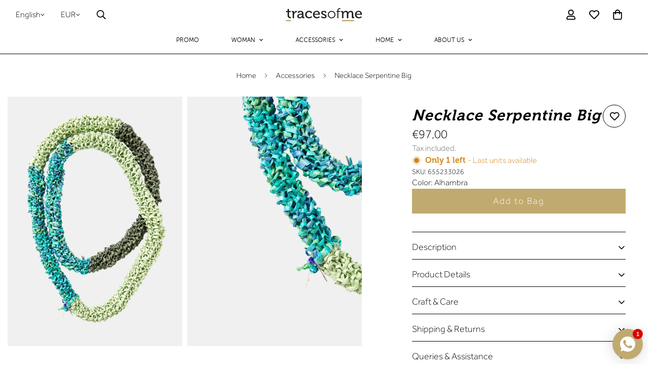

--- FILE ---
content_type: text/css
request_url: https://tracesofmetm.com/cdn/shop/t/45/assets/custom.css?v=47671098599246170131763588651
body_size: -422
content:
div.sizechart-traces{width:100%;text-align:left}.divTable.sizechart-traces .divTableCell,.divTable.sizechart-traces .divTableHead{border:0px solid #AAAAAA;padding:8px 3px}.divTable.sizechart-traces .divTableBody .divTableCell{font-size:16px}.sizechart-traces .tableFootStyle{font-size:14px}.sizechart-traces .tableFootStyle .links{text-align:right}.sizechart-traces .tableFootStyle .links a{display:inline-block;background:#1c6ea4;color:#fff;padding:2px 8px;border-radius:5px}.sizechart-traces.outerTableFooter{border-top:none}.sizechart-traces.outerTableFooter .tableFootStyle{padding:3px 5px}.divTable{display:table}.divTableRow{display:table-row}.divTableCell,.divTableHead{display:table-cell}.divTableHeading{display:table-header-group}.divTableFoot{display:table-footer-group}.divTableBody{display:table-row-group}
/*# sourceMappingURL=/cdn/shop/t/45/assets/custom.css.map?v=47671098599246170131763588651 */


--- FILE ---
content_type: text/css
request_url: https://tracesofmetm.com/cdn/shop/t/45/assets/product-complementary.css?v=116814767716320034821763588651
body_size: -193
content:
.m-complementary-products{position:relative}.m-complementary-products__heading{margin-bottom:16px}.m-complementary-products__wrapper{background-color:rgb(var(--color-background-secondary));padding:12px}.m-complementary-products__inner{margin-left:calc(var(--column-gap, 0)/-2) !important;margin-right:calc(var(--column-gap, 0)/-2) !important}.m-complementary-products .m-product-card__action-wrapper .m-button{padding-left:10px;padding-right:10px}.m-complementary-products .m-product-card__action{left:15px;right:15px;bottom:15px;gap:8px}@media screen and (min-width: 1024px){.m-complementary-products .m-product-card__action .m-button--icon{width:38px;height:38px}}.m-complementary-products .m-product-card__action--top{top:auto;bottom:15px}@media screen and (min-width: 1024px){.m-complementary-products .m-product-card__action--top{top:15px;right:15px;left:auto;bottom:auto}}.m-complementary-products .m-collapsible--button{font-size:18px}.m-complementary-products .m-slider-controls{margin:0;position:absolute;top:0;right:-10px}.m-complementary-products .m-slider-controls__wrapper{border-width:0}@media screen and (max-width: 767px){.m-complementary-products--default .m-slider-controls{text-align:center}}.m-complementary-products--collapsible .m-slider-controls{display:flex;align-items:center;justify-content:flex-end;margin:0;position:static}.m-complementary-products--collapsible .m-slider-controls__wrapper{margin-left:0;margin-right:0;border-width:1px}.m-complementary-products--collapsible .m-slider-controls:after{content:"";position:absolute;left:0;width:calc(100% - 120px);height:1px;background:rgb(var(--color-border))}.m-complementary-products--collapsible .m-slider-controls{padding-top:20px}.m-complementary-products .m-cols-1 .m-product-card{display:flex;align-items:flex-start}.m-complementary-products .m-cols-1 .m-product-card__media{margin-right:16px;width:80px}.m-complementary-products .m-cols-1 .m-product-card__info{margin-top:0}.m-complementary-products .m-cols-1 .m-product-card__atc-button{display:flex}.m-complementary-products .m-cols-1 .m-product-card__action,.m-complementary-products .m-cols-1 .m-product-card__action-wrapper,.m-complementary-products .m-cols-1 .m-product-card__description{display:none}.m-complementary-products .m-cols-1 .m-product-card__content-footer{display:block;margin-top:12px;padding-bottom:5px}.m-complementary-products .m-cols-1 .m-product-card__content-footer .m-product-card__action{display:block;position:static}.m-complementary-products .m-cols-1 .m-product-card__content-footer .m-product-card__action svg{width:16px;height:16px}.m-complementary-products .m-cols-1 .m-product-card__content-footer .m-product-card__action-icons{display:flex;gap:5px}.m-complementary-products .m-cols-1 .m-product-card__content-footer:empty{padding:0;margin:0}.m-complementary-products .m-product-card__content-footer .m-button{min-width:auto}


--- FILE ---
content_type: text/javascript; charset=utf-8
request_url: https://cdn.shopify.com/proxy/6dcdabfbbb55b16a8d695c6351e6b819b833f079aa54836423b4a37bbb592f98/cdn.irisphera.com/dist/client/v2.0.0/shopifyOnLoad.js?shop=tracesofmetm.myshopify.com&shop=tracesofmetm.myshopify.com&sp-cache-control=cHVibGljLCBtYXgtYWdlPTkwMA
body_size: 612
content:
/**
 * Shopify OnLoad Script - Event-Driven Version
 * Initializes the Irisphera SDK access token for Shopify stores.
 */

const INIT_TIMEOUT_MS = 15000;

let initPromise = null;
let isInitialized = false;

/**
 * Wait for SDK using event-driven approach with fallback.
 */
const waitForSdk = (timeoutMs = INIT_TIMEOUT_MS) => {
    return new Promise((resolve, reject) => {
        // Check if already available
        if (window.irsSdkV2) {
            if (typeof window.irsSdkV2.whenReady === 'function') {
                window.irsSdkV2.whenReady(timeoutMs).then(resolve).catch(reject);
            } else {
                resolve(window.irsSdkV2);
            }
            return;
        }
        
        const timeoutId = setTimeout(() => {
            window.removeEventListener('irsSdkV2:ready', handler);
            clearInterval(checkInterval);
            reject(new Error(`SDK not available after ${timeoutMs}ms`));
        }, timeoutMs);
        
        const handler = () => {
            clearTimeout(timeoutId);
            clearInterval(checkInterval);
            window.removeEventListener('irsSdkV2:ready', handler);
            resolve(window.irsSdkV2);
        };
        
        window.addEventListener('irsSdkV2:ready', handler);
        
        // Fallback check in case event was missed
        const checkInterval = setInterval(() => {
            if (window.irsSdkV2) {
                clearInterval(checkInterval);
                clearTimeout(timeoutId);
                window.removeEventListener('irsSdkV2:ready', handler);
                resolve(window.irsSdkV2);
            }
        }, 100);
    });
};

/**
 * Wait for Shopify object to be available.
 */
const waitForShopify = (timeoutMs = 5000) => {
    return new Promise((resolve, reject) => {
        if (window.Shopify?.shop) {
            resolve(window.Shopify.shop);
            return;
        }
        
        const startTime = Date.now();
        const checkInterval = setInterval(() => {
            if (window.Shopify?.shop) {
                clearInterval(checkInterval);
                resolve(window.Shopify.shop);
            } else if (Date.now() - startTime > timeoutMs) {
                clearInterval(checkInterval);
                reject(new Error('Shopify.shop not available'));
            }
        }, 50);
    });
};

/**
 * Fetch and set the access token.
 */
const fetchAndSetToken = async (sdk, shop) => {
    const response = await fetch('/apps/irisphera/getUserToken', {
        method: 'GET',
        headers: { 'shop': shop },
        credentials: 'include'
    });
    
    if (!response.ok) {
        const errorBody = await response.text().catch(() => '');
        throw new Error(`Token fetch failed: ${response.status} ${errorBody}`);
    }
    
    const tokenPayload = await response.json();
    const accessToken = typeof tokenPayload === 'string'
        ? tokenPayload
        : tokenPayload?.accessToken ?? tokenPayload?.access_token ?? tokenPayload?.token ?? null;
    
    if (typeof accessToken !== 'string' || !accessToken.trim()) {
        throw new Error('Invalid token payload received');
    }
    
    await sdk.setAccessToken(accessToken.trim());
    sdk._logDebug?.('SHOPIFY', 'Access token set successfully');
};

/**
 * Main initialization function.
 */
const initIrsSdk = () => {
    if (initPromise) return initPromise;
    if (isInitialized) return Promise.resolve();
    
    initPromise = (async () => {
        try {
            const sdk = await waitForSdk();
            sdk._logDebug?.('SHOPIFY', 'SDK ready');

            // Check if token already exists
            if (sdk._getAccessToken()) {
                sdk._logDebug?.('SHOPIFY', 'Token already present');
                isInitialized = true;
                return;
            }

            // Check if another process is fetching
            if (window._irispheraTokenFetchInProgress) {
                sdk._logDebug?.('SHOPIFY', 'Token fetch in progress, waiting...');
                if (typeof sdk.whenTokenReady === 'function') {
                    await sdk.whenTokenReady(INIT_TIMEOUT_MS);
                }
                isInitialized = true;
                return;
            }
            
            window._irispheraTokenFetchInProgress = true;
            
            try {
                const shop = await waitForShopify();
                await fetchAndSetToken(sdk, shop);
                isInitialized = true;
            } finally {
                window._irispheraTokenFetchInProgress = false;
            }
            
        } catch (error) {
            // Fallback to console.error if SDK failed to load
            if (window.irsSdkV2?._logError) {
                window.irsSdkV2._logError('SHOPIFY', 'Initialization failed:', error);
            } else {
                console.error('[Irisphera:SHOPIFY] Initialization failed:', error);
            }
            initPromise = null;
            throw error;
        }
    })();
    
    return initPromise;
};

initIrsSdk();
document.addEventListener('shopify:section:load', () => {
    if (!isInitialized) initIrsSdk();
});

window.addEventListener('pageshow', (event) => {
    if (event.persisted && !window.irsSdkV2?._getAccessToken()) {
        initPromise = null;
        isInitialized = false;
        initIrsSdk();
    }
});

// Also handle DOMContentLoaded as an additional trigger point
// This catches cases where script loaded but SDK wasn't ready yet
document.addEventListener('DOMContentLoaded', () => {
    if (!isInitialized) initIrsSdk();
}, { once: true });


--- FILE ---
content_type: image/svg+xml
request_url: https://cdn.shopify.com/s/files/1/0620/6288/7143/files/logo_traces.svg?v=1642804045
body_size: 687
content:
<svg xmlns="http://www.w3.org/2000/svg" viewBox="0 0 219.34 39.26"><defs><style>.cls-1{fill:#231f20;}.cls-2{fill:#c1aa70;}</style></defs><g id="Layer_2" data-name="Layer 2"><g id="Layer_1-2" data-name="Layer 1"><path class="cls-1" d="M4.69,11.85H0V8.55H4.77V2.67h4V8.55h5.12v3.3H8.79v9.81c0,4.28,3,4.83,4.53,4.83a4.63,4.63,0,0,0,1-.09V30a11.06,11.06,0,0,1-1.44.08c-2.7,0-8.16-.84-8.16-8Z"/><path class="cls-1" d="M19.41,13a.83.83,0,0,0-.93-.93H16.75V8.55h3.89c1.86,0,2.75.76,2.75,2.49V12.4a13.25,13.25,0,0,1-.08,1.48h.08c1-3.13,3.47-5.59,6.77-5.59a7.81,7.81,0,0,1,1.1.09v4.06A6,6,0,0,0,30,12.31c-2.62,0-5,1.86-6,5a13,13,0,0,0-.5,3.85V30H19.41Z"/><path class="cls-1" d="M45.35,16.63h.93v-.21c0-3.77-1.4-5.12-4.74-5.12-1,0-3.51.25-3.51,1.65v1.22H34.18V12.06c0-3.51,5.33-4,7.4-4,6.94,0,8.8,3.64,8.8,8.38v9.09a.83.83,0,0,0,.94.93h1.73V30H49.2c-1.9,0-2.67-.94-2.67-2.46a8.73,8.73,0,0,1,.09-1.27h-.09a7.31,7.31,0,0,1-6.81,4.23c-3.68,0-7.27-2.24-7.27-6.51C32.45,17.05,41.75,16.63,45.35,16.63ZM40.61,27.16c3.47,0,5.71-3.64,5.71-6.81v-.72h-1c-3.09,0-8.68.17-8.68,4.11C36.59,25.47,37.9,27.16,40.61,27.16Z"/><path class="cls-1" d="M66.93,8c2.58,0,7.7,1.06,7.7,4.7v2.2H70.91V13.75c0-1.52-2.41-2.2-4-2.2-4.19,0-7.32,3.13-7.32,7.66a7.28,7.28,0,0,0,7.53,7.61,9.62,9.62,0,0,0,6.64-3l1.78,2.92a11.79,11.79,0,0,1-8.71,3.68c-6.73,0-11.43-4.78-11.43-11.21S60,8,66.93,8Z"/><path class="cls-1" d="M88.72,8c6,0,9.22,4.48,9.22,10,0,.55-.12,1.69-.12,1.69H82.2a7.18,7.18,0,0,0,7.37,7.15,9.83,9.83,0,0,0,6.26-2.5l1.78,2.92a12.55,12.55,0,0,1-8.25,3.13C82.59,30.46,78,25.6,78,19.25,78,12.44,82.63,8,88.72,8Zm5,8.71c-.12-3.55-2.37-5.45-5-5.45a6.17,6.17,0,0,0-6.31,5.45Z"/><path class="cls-1" d="M103.07,24a9.05,9.05,0,0,0,6.47,3.17c2,0,3.72-.89,3.72-2.75,0-3.85-11.68-3.43-11.68-10.32,0-4.11,3.6-6,8-6,2.58,0,7,.89,7,4.15v2h-3.68V13.16c0-1.27-1.9-1.82-3.21-1.82-2.42,0-4,.85-4,2.54,0,4.06,11.68,3.17,11.68,10.32,0,3.81-3.39,6.26-7.87,6.26A11,11,0,0,1,101,26.7Z"/><path class="cls-1" d="M131.92,8.17a11.15,11.15,0,1,1-11.21,11A11,11,0,0,1,131.92,8.17Zm0,19.71a8.38,8.38,0,0,0,8.25-8.67,8.27,8.27,0,1,0-16.54,0A8.39,8.39,0,0,0,132,27.88Z"/><path class="cls-1" d="M148.59,11.08h-2.66V8.67h2.66V7.91c0-7,4.95-7.91,7.32-7.91a9.16,9.16,0,0,1,1.31.08V2.67a4.83,4.83,0,0,0-1-.09c-1.61,0-4.74.59-4.74,5.33v.76h5.42v2.41h-5.42V30h-2.88Z"/><path class="cls-1" d="M161.8,13a.83.83,0,0,0-.94-.93h-1.73V8.55h3.94c1.86,0,2.7.8,2.7,2.37v.8c0,.68,0,1.23,0,1.23h.09A8.28,8.28,0,0,1,173.13,8c3.64,0,5.72,1.65,6.44,4.86h.08A8.63,8.63,0,0,1,187.27,8c4.82,0,7.06,2.75,7.06,8.21v9.26a.83.83,0,0,0,.93.93H197V30h-4.06c-1.91,0-2.71-.81-2.71-2.71V17.14c0-3-.59-5.38-3.77-5.38-3,0-5.24,2.58-6,5.5a12.41,12.41,0,0,0-.33,2.92V30H176V17.14c0-2.8-.42-5.38-3.68-5.38s-5.33,2.63-6.13,5.67a11,11,0,0,0-.3,2.75V30h-4.1Z"/><path class="cls-1" d="M210.12,8c6,0,9.22,4.48,9.22,10,0,.55-.13,1.69-.13,1.69H203.6A7.17,7.17,0,0,0,211,26.91a9.83,9.83,0,0,0,6.26-2.5L219,27.33a12.52,12.52,0,0,1-8.25,3.13c-6.77,0-11.38-4.86-11.38-11.21C199.37,12.44,204,8,210.12,8Zm5,8.71c-.13-3.55-2.37-5.45-5-5.45a6.16,6.16,0,0,0-6.3,5.45Z"/><rect class="cls-2" x="161.85" y="35.31" width="35.2" height="3.96"/><rect class="cls-2" y="35.31" width="14.29" height="3.96"/></g></g></svg>

--- FILE ---
content_type: text/javascript; charset=utf-8
request_url: https://cdn.shopify.com/proxy/fdc36b2f50acf30d498938d61ae6d49e813534b368380877290cfa203bbd899b/cdn.irisphera.com/dist/client/v2.0.0/irispheraSdk.js?shop=tracesofmetm.myshopify.com&shop=tracesofmetm.myshopify.com&sp-cache-control=cHVibGljLCBtYXgtYWdlPTkwMA
body_size: 14078
content:
/* eslint-env browser */
/* global define */
(function (root, factory) {
    if (typeof define !== 'undefined' && typeof define === 'function' && define.amd) {
        // AMD. Register as an anonymous module.
        define([], factory);
    } else if (typeof module === 'object' && module.exports) {
        module.exports = factory();
    } else {
        root.irsSdkV2 = factory();
    }
}(typeof self !== 'undefined' ? self : this, function () {
    class IframeBuilder {
        constructor(document) {
            this.document = document;
            this.iframe = this.document.createElement('iframe');
            this.iframe.style.border = 'none';
            this.iframe.frameBorder = "0";
        }

        setId = (id) => {
            this.iframe.setAttribute('id', id);
            return this;
        }

        setSrc = (src) => {
            this.iframe.setAttribute('src', src);
            return this;
        }

        appendToDiv = (divId) => {
            const targetDiv = this.document.getElementById(divId);
            if (!targetDiv) {
                irsSdkV2._logError('IframeBuilder', `Element with id ${divId} not found. irsIframe not appended.`);
                return this;
            }

            targetDiv.appendChild(this.iframe);
            return this;
        }

        build = () => {
            return this.iframe;
        }
    }

    function isValidOrigin(event) {
        const url = new URL(event.origin);
        if (url.origin !== irsSdkV2.IframeConfig.getTargetOrigin()) {
            irsSdkV2._logError('Security', `Received message from invalid origin ${event.origin}`);
            return false;
        }
        return true;
    }

    const irsSdkV2 = {
        logLevel: 'none', // 'debug', 'info', or 'none'
        document: null,

        iframeParentDivId: null,
        bannerParentDivId: null,
        ctaParentDivId: null,
        sizingParentDivId: null,

        irsSdkV2MessageHandler: null,
        irsSdkV2MessageHandlerBannerIframe: null,
        irsSdkV2MessageHandlerCtaIframe: null,
        irsSdkV2MessageHandlerSizingIframe: null,
        irsSdkV2MessageHandlerTdPreviewIframe: null,

        Results: {
            get sessionSilhouette() {
                return irsSdkV2._getInfoFromStorage(irsSdkV2.IframeCookiesKeys.SILHOUETTE);
            },
            get sessionPalette() {
                return irsSdkV2._getInfoFromStorage(irsSdkV2.IframeCookiesKeys.PALETTE);
            },
            get sessionUpperSizing() {
                return irsSdkV2._getInfoFromStorage(irsSdkV2.IframeCookiesKeys.UPPER_SIZE);
            },
            get sessionLowerSizing() {
                return irsSdkV2._getInfoFromStorage(irsSdkV2.IframeCookiesKeys.LOWER_SIZE);
            },
            get sessionFullBodySizing() {
                return irsSdkV2._getInfoFromStorage(irsSdkV2.IframeCookiesKeys.FULL_BODY);
            },
            get sessionRecommendations() {
                return irsSdkV2._getInfoFromStorage(irsSdkV2.IframeCookiesKeys.RECOMMENDATIONS) || [];
            }
        },

        HostEventsHandler: {
            onFilterChecked: () => {
                irsSdkV2._logError('Events', 'Event handler not yet implemented');
            },

            onProductView: (skuCustomId) => {
                irsSdkV2._sendShopperApiRequest({ skuCustomId }, '/data/product-page/v1', 'POST');
            },

            onAddToCart: (skuCustomId) => {
                irsSdkV2._sendShopperApiRequest({ skuCustomId }, '/data/cart/v1', 'POST');
            },

            onRemoveFromCart: (skuCustomId) => {
                irsSdkV2._sendShopperApiRequest({ skuCustomId }, '/data/cart/v1', 'DELETE');
            },

            onPurchase: (skuCustomIds) => {
                irsSdkV2._sendShopperApiRequest({ skuCustomIds }, '/data/purchase/v1', 'POST')
            }
        },

        IframeEventTypes: {
            IFRAME_HEIGHT_UPDATE: 'iframeHeightUpdate',
            READY_TO_ACCEPT_MESSAGES: 'iframeReadyToAcceptMessages',
            ACCESS_TOKEN_ACCEPTED: 'iframeAccessTokenAccepted',
            ACCESS_TOKEN_REFUSED: 'iframeAccessTokenRefused',
            BODY_DATA_RECEIVED: 'iframeBodyDataReceived',
            SILHOUETTE_RECEIVED: 'iframeSilhouetteReceived',
            PALETTE_RECEIVED: 'iframePaletteReceived',
            SIZING_RECEIVED: 'iframeSizingReceived',
            DETECTION_FINISHED: 'iframeDetectionFinished',
            CTA_TRIGGERED: 'iframeCtaTriggered',
            EDIT_PROFILE_TRIGGERED: 'iframeEditProfileTriggered',
            VTO_TRIGGERED: 'iframeVtoTriggered',
            TD_PREVIEW_TRIGGERED: 'iframeTdPreviewTriggered',
            APP_INIT: 'iframeAppInit',
            BANNER_INIT: 'iframeBannerInit',
            CTA_INIT: 'iframeCtaInit',
            SIZING_INIT: 'iframeSizingInit',
            VTO_INIT: 'iframeVtoInit',
            TD_PREVIEW_INIT: 'iframeTdPreviewInit',
            TD_PREVIEW_READY: 'iframeTdPreviewReady',
            TD_PREVIEW_CLOSED: 'iframeTdPreviewClosed',
            STATE_UPDATE: 'iframeStateUpdate'
        },

        IframeCookiesKeys: {
            IRISPHERA_ACCESS_TOKEN: "irispheraAccessToken",
            BODY_DATA: "irispheraBodyData",
            SILHOUETTE: "irispheraSilhouette",
            PALETTE: "irispheraPalette",
            UPPER_SIZE: "irispheraUpperSizing",
            LOWER_SIZE: "irispheraLowerSizing",
            FULL_BODY: "irispheraFullBodySizing",
            RECOMMENDATIONS: "irispheraRecommendations"
        },

        // Track active iframes for state broadcasting
        _activeIframes: {
            banner: null,
            cta: null,
            sizing: null,
            vto: null,
            tdPreview: null
        },

        // Store iframe creation metadata for reloading
        _iframeMetadata: {
            banner: null,
            cta: null,
            sizing: null,
            vto: null,
            tdPreview: null,
            app: null
        },

        // Language change observer
        _languageObserver: null,
        _currentLanguage: null,

        // Message queues for early ACCESS_TOKEN_REQUEST
        _messageQueues: {
            banner: [],
            cta: [],
            sizing: [],
            vto: [],
            tdPreview: [],
            app: []
        },

        // Track if iframes are ready
        _iframeReadyState: {
            banner: false,
            cta: false,
            sizing: false,
            vto: false,
            tdPreview: false,
            app: false
        },

        // Storage for last broadcast to prevent duplicate sends
        _lastBroadcastHash: null,

        // In-flight guard for fetchRecommendations
        _isLoadingRecommendations: false,
        _recommendationsPromise: null,
        _lastRecommendationsFilterHash: null,

        // Storage for last init payloads (for replay)
        _lastInitPayloads: {
            banner: null,
            cta: null,
            sizing: null,
            vto: null,
            tdPreview: null
        },

        // Track pending state persistence operations
        _stateOperations: {},

        // New: Track SDK ready state
        _isReady: false,
        _readyPromise: null,
        _readyResolvers: [],

        // New: Track token state
        _isTokenSet: false,
        _tokenPromise: null,
        _tokenResolvers: [],

        // New: Version for event payloads
        version: '2.0.0',

        /**
         * Initialize the SDK and emit ready event.
         * Called automatically at the end of the IIFE.
         */
        _initialize: () => {
            irsSdkV2._logInfo('[irsSdkV2] 🔧 DEBUG VERSION LOADED - v2.0.0-debug-' + new Date().toISOString());

            if (irsSdkV2._isReady) return;
            
            irsSdkV2._isReady = true;
            
            // Clean up legacy cache keys from before filter-based caching
            irsSdkV2._cleanupLegacyCacheKeys();
            
            // Check for existing token/profile
            const hasStoredToken = irsSdkV2._getAccessToken() !== null;
            const hasStoredProfile = irsSdkV2._getInfoFromStorage(
                irsSdkV2.IframeCookiesKeys.BODY_DATA
            ) !== null;
            
            // If token already exists, mark token as set
            if (hasStoredToken) {
                irsSdkV2._isTokenSet = true;
            }
            
            // Emit ready event
            const readyEvent = new CustomEvent('irsSdkV2:ready', {
                detail: {
                    version: irsSdkV2.version,
                    timestamp: Date.now(),
                    hasStoredToken,
                    hasStoredProfile
                }
            });
            window.dispatchEvent(readyEvent);
            irsSdkV2._logInfo('EVENTS', 'Emitted irsSdkV2:ready event', {
                hasStoredToken,
                hasStoredProfile
            });
            
            // Resolve any pending whenReady promises
            irsSdkV2._readyResolvers.forEach(resolve => resolve(irsSdkV2));
            irsSdkV2._readyResolvers = [];
            
            // If token was already stored, emit token event too
            if (hasStoredToken) {
                irsSdkV2._emitTokenEvent('restored');
            }
        },

        /**
         * Promise-based API to wait for SDK to be ready.
         * Resolves immediately if already ready.
         * @param {number} timeoutMs - Optional timeout in milliseconds (default: 10000)
         * @returns {Promise<irsSdkV2>}
         */
        whenReady: (timeoutMs = 10000) => {
            // Already ready - resolve immediately
            if (irsSdkV2._isReady) {
                return Promise.resolve(irsSdkV2);
            }
            
            // Return existing promise if one is pending
            if (irsSdkV2._readyPromise) {
                return irsSdkV2._readyPromise;
            }
            
            irsSdkV2._readyPromise = new Promise((resolve, reject) => {
                // Add to resolvers list
                irsSdkV2._readyResolvers.push(resolve);
                
                // Set timeout
                const timeoutId = setTimeout(() => {
                    const index = irsSdkV2._readyResolvers.indexOf(resolve);
                    if (index > -1) {
                        irsSdkV2._readyResolvers.splice(index, 1);
                    }
                    reject(new Error(`SDK ready timeout after ${timeoutMs}ms`));
                }, timeoutMs);
                
                // Listen for ready event as fallback
                const handler = () => {
                    clearTimeout(timeoutId);
                    window.removeEventListener('irsSdkV2:ready', handler);
                    resolve(irsSdkV2);
                };
                window.addEventListener('irsSdkV2:ready', handler);
            });
            
            return irsSdkV2._readyPromise;
        },

        /**
         * Promise-based API to wait for token to be set.
         * Resolves immediately if token already exists.
         * @param {number} timeoutMs - Optional timeout in milliseconds (default: 15000)
         * @returns {Promise<void>}
         */
        whenTokenReady: (timeoutMs = 15000) => {
            // Already have token - resolve immediately
            if (irsSdkV2._isTokenSet && irsSdkV2._getAccessToken()) {
                return Promise.resolve();
            }
            
            // Return existing promise if one is pending
            if (irsSdkV2._tokenPromise) {
                return irsSdkV2._tokenPromise;
            }
            
            irsSdkV2._tokenPromise = new Promise((resolve, reject) => {
                irsSdkV2._tokenResolvers.push(resolve);
                
                const timeoutId = setTimeout(() => {
                    const index = irsSdkV2._tokenResolvers.indexOf(resolve);
                    if (index > -1) {
                        irsSdkV2._tokenResolvers.splice(index, 1);
                    }
                    irsSdkV2._tokenPromise = null;
                    reject(new Error(`Token ready timeout after ${timeoutMs}ms`));
                }, timeoutMs);
                
                // Listen for token event as fallback
                const handler = () => {
                    clearTimeout(timeoutId);
                    window.removeEventListener('irsSdkV2:token', handler);
                    resolve();
                };
                window.addEventListener('irsSdkV2:token', handler);
            });
            
            return irsSdkV2._tokenPromise;
        },

        /**
         * Emit token ready event.
         * @param {string} source - Where the token came from
         */
        _emitTokenEvent: (source) => {
            if (!irsSdkV2._isTokenSet) {
                irsSdkV2._isTokenSet = true;
            }
            
            const tokenEvent = new CustomEvent('irsSdkV2:token', {
                detail: {
                    timestamp: Date.now(),
                    source: source
                }
            });
            window.dispatchEvent(tokenEvent);
            irsSdkV2._logInfo('EVENTS', `Emitted irsSdkV2:token event (source: ${source})`);
            
            // Resolve any pending whenTokenReady promises
            irsSdkV2._tokenResolvers.forEach(resolve => resolve());
            irsSdkV2._tokenResolvers = [];
            irsSdkV2._tokenPromise = null;
        },

        /**
         * Queue a message for later delivery when iframe is ready.
         */
        _queueMessage: (iframeType, message) => {
            if (!irsSdkV2._messageQueues[iframeType]) {
                irsSdkV2._logWarn('QUEUE', `Unknown iframe type: ${iframeType}`);
                return;
            }
            
            irsSdkV2._messageQueues[iframeType].push({
                message,
                timestamp: Date.now()
            });
            
            irsSdkV2._logDebug('QUEUE', `Queued message for ${iframeType}:`, message.type || 'token');
        },

        /**
         * Process queued messages for an iframe type.
         */
        _processMessageQueue: (iframeType, iframeWindow) => {
            const queue = irsSdkV2._messageQueues[iframeType];
            if (!queue || queue.length === 0) {
                irsSdkV2._logDebug('QUEUE', `No queued messages for ${iframeType}`);
                return;
            }
            
            irsSdkV2._logInfo('QUEUE', `Processing ${queue.length} queued message(s) for ${iframeType}`);
            
            while (queue.length > 0) {
                const { message, timestamp } = queue.shift();
                const age = Date.now() - timestamp;
                
                irsSdkV2._logDebug('QUEUE', `Sending queued message (age: ${age}ms):`, message.type || 'token');
                irsSdkV2._sendMessageToIframe(iframeWindow, message, iframeType);
            }
        },

        /**
         * Wait for all pending state operations to complete.
         */
        _ensureStatePersisted: async () => {
            const pendingOps = Object.values(irsSdkV2._stateOperations);
            if (pendingOps.length > 0) {
                irsSdkV2._logDebug('STATE', `Waiting for ${pendingOps.length} state operations to complete`);
                await Promise.all(pendingOps);
                irsSdkV2._logDebug('STATE', 'All state operations completed');
            }
        },

        IframeConfig: {
            getTargetOrigin: () => {
                // return 'http://localhost:3000'
                return 'https://app.irisphera.com';
            },

            getDefaultLanguage: () => {
                return 'en';
            },

            getTargetApp: () => 'app',
            getTargetBanner: () => 'banner',
            getTargetSizing: () => 'sizing',
            getTargetVto: () => 'vto2d',
            getTargetTdPreview: () => 'td-preview',

            getServerOrigin: () => {
                // return 'http://localhost:8080/shopper'
                return 'https://api.irisphera.com/shopper';
            }
        },

        isUserProfileSavedToCookies: () => {
            // Check and clean old/incomplete profiles before checking if profile exists
            irsSdkV2._checkAndCleanOldProfile();
            
            const encodedProfile = irsSdkV2._getInfoFromStorage(irsSdkV2.IframeCookiesKeys.BODY_DATA);
            if (encodedProfile === null) {
                return false;
            }
            
            // Validate that the profile is complete (has body measurements)
            if (!irsSdkV2._isProfileComplete(encodedProfile)) {
                irsSdkV2._logWarn('PROFILE', 'Stored profile is incomplete, removing...');
                irsSdkV2._removeProfileFromStorage();
                return false;
            }
            
            return true;
        },

        /**
         * Check and use cache if valid.
         */
        _checkRecommendationsCache: (currentEncodedProfile, cacheKey, tenMinutes) => {
            const cachedData = localStorage.getItem(cacheKey);
            if (!cachedData) return false;

            const parsedCache = JSON.parse(cachedData);

            if (Date.now() - parsedCache.timestamp <= tenMinutes &&
                parsedCache.encodedProfileData === currentEncodedProfile) {

                // Refresh cache timestamp
                parsedCache.timestamp = Date.now();
                localStorage.setItem(cacheKey, JSON.stringify(parsedCache));

                // Update storage with cached values (getters will read from these)
                const { data } = parsedCache;
                const expirySeconds = 30 * 24 * 60 * 60;
                
                irsSdkV2._setInfoToCookies(irsSdkV2.IframeCookiesKeys.SILHOUETTE, data.sessionSilhouette, expirySeconds);
                irsSdkV2._setInfoToCookies(irsSdkV2.IframeCookiesKeys.PALETTE, data.sessionPalette, expirySeconds);
                irsSdkV2._setInfoToCookies(irsSdkV2.IframeCookiesKeys.UPPER_SIZE, data.sessionUpperSizing, expirySeconds);
                irsSdkV2._setInfoToCookies(irsSdkV2.IframeCookiesKeys.LOWER_SIZE, data.sessionLowerSizing, expirySeconds);
                irsSdkV2._setInfoToCookies(irsSdkV2.IframeCookiesKeys.FULL_BODY, data.sessionFullBodySizing, expirySeconds);
                irsSdkV2._setInfoToCookies(irsSdkV2.IframeCookiesKeys.RECOMMENDATIONS, data.sessionRecommendations, expirySeconds);

                irsSdkV2._logInfo('RECOMMENDATIONS', 'Returning cached recommendations');
                return true;
            }
            return false;
        },

        /**
         * Store recommendations data in cache and storage.
         */
        _storeRecommendationsData: (response, currentEncodedProfile, cacheKey) => {
            const flattenedRecommendations = [];
            if (response.recommendationsByMarketplace && Array.isArray(response.recommendationsByMarketplace)) {
                response.recommendationsByMarketplace.forEach(marketplaceRecs => {
                    if (marketplaceRecs.recommendations && Array.isArray(marketplaceRecs.recommendations)) {
                        marketplaceRecs.recommendations.forEach(rec => {
                            flattenedRecommendations.push({
                                skuCustomId: rec.skuCustomId || '',
                                size: rec.size || ''
                            });
                        });
                    }
                });
            }

            const expirySeconds = 30 * 24 * 60 * 60;

            // Store values to storage (getters will read from these)
            // Handle partial data - not all flows return all recommendation types
            const silhouette = response.silhouette ? response.silhouette.silhouetteClassification : null;
            const palette = response.palette ? response.palette.paletteClassification : null;
            const generalSizing = response.generalSizing ? response.generalSizing.classification : null;
            const upperSizing = generalSizing ? generalSizing.upper : null;
            const lowerSizing = generalSizing ? generalSizing.lower : null;
            const fullBodySizing = generalSizing ? generalSizing.fullBody : null;

            irsSdkV2._logDebug('RECOMMENDATIONS', 'Storing data:', {
                silhouette: silhouette,
                palette: palette,
                upperSizing: upperSizing,
                lowerSizing: lowerSizing,
                fullBodySizing: fullBodySizing
            });

            // Only store non-null values
            if (silhouette) irsSdkV2._setInfoToCookies(irsSdkV2.IframeCookiesKeys.SILHOUETTE, silhouette, expirySeconds);
            if (palette) irsSdkV2._setInfoToCookies(irsSdkV2.IframeCookiesKeys.PALETTE, palette, expirySeconds);
            if (upperSizing) irsSdkV2._setInfoToCookies(irsSdkV2.IframeCookiesKeys.UPPER_SIZE, upperSizing, expirySeconds);
            if (lowerSizing) irsSdkV2._setInfoToCookies(irsSdkV2.IframeCookiesKeys.LOWER_SIZE, lowerSizing, expirySeconds);
            if (fullBodySizing) irsSdkV2._setInfoToCookies(irsSdkV2.IframeCookiesKeys.FULL_BODY, fullBodySizing, expirySeconds);
            // Always store recommendations (even empty array)
            irsSdkV2._setInfoToCookies(irsSdkV2.IframeCookiesKeys.RECOMMENDATIONS, flattenedRecommendations, expirySeconds);

            // Update filter-specific cache (for cache validation/invalidation)
            const cacheEntry = {
                timestamp: Date.now(),
                encodedProfileData: currentEncodedProfile,
                data: {
                    sessionSilhouette: silhouette,
                    sessionPalette: palette,
                    sessionUpperSizing: upperSizing,
                    sessionLowerSizing: lowerSizing,
                    sessionFullBodySizing: fullBodySizing,
                    sessionRecommendations: flattenedRecommendations
                }
            };
            localStorage.setItem(cacheKey, JSON.stringify(cacheEntry));
            irsSdkV2._logDebug('RECOMMENDATIONS', `Cache set with key: ${cacheKey}`);
        },

        /**
         * Clean up legacy cache keys that were created before filter-based caching.
         * Removes old keys: 'irsRecommendationsCache' (without hash suffix) and 'irsResultsCache' (replaced by unified storage).
         */
        _cleanupLegacyCacheKeys: () => {
            const legacyKeys = ['irsRecommendationsCache', 'irsResultsCache'];
            try {
                legacyKeys.forEach(legacyKey => {
                    if (localStorage.getItem(legacyKey) !== null) {
                        localStorage.removeItem(legacyKey);
                        irsSdkV2._logInfo('CACHE', 'Removed legacy cache key: ' + legacyKey);
                    }
                });
            } catch (e) {
                irsSdkV2._logDebug('CACHE', 'Failed to clean up legacy cache keys:', e);
            }
        },

        /**
         * Fetch recommendations with in-flight deduplication.
         * Multiple concurrent calls with the same filters will share a single request.
         * @param {Object} options - Optional configuration
         * @param {Array} options.filters - Filters to apply (different filters = new request)
         * @param {Array} options.marketplaceIds - Marketplace IDs to filter by
         */
        fetchRecommendations: async (options) => {
            var filters = (options && options.filters) || [];
            var marketplaceIds = (options && options.marketplaceIds) || [];
            
            // Create a fingerprint of the current request parameters
            var filterHash = irsSdkV2._hashString(JSON.stringify({ filters: filters, marketplaceIds: marketplaceIds }));
            
            irsSdkV2._logDebug('RECOMMENDATIONS', 'fetchRecommendations called', {
                filterHash: filterHash,
                isLoading: irsSdkV2._isLoadingRecommendations,
                lastFilterHash: irsSdkV2._lastRecommendationsFilterHash
            });

            // Check if we have an in-flight request with the same parameters
            if (irsSdkV2._isLoadingRecommendations && irsSdkV2._recommendationsPromise) {
                // If filters changed, we need a new request - but wait for current one first
                if (filterHash === irsSdkV2._lastRecommendationsFilterHash) {
                    irsSdkV2._logInfo('RECOMMENDATIONS', 'Request already in-flight with same filters, returning existing promise');
                    return irsSdkV2._recommendationsPromise;
                } else {
                    irsSdkV2._logInfo('RECOMMENDATIONS', 'Filters changed, waiting for current request then making new one');
                    try {
                        await irsSdkV2._recommendationsPromise;
                    } catch (e) {
                        // Ignore errors from previous request
                    }
                }
            }

            if (!irsSdkV2.isUserProfileSavedToCookies()) {
                irsSdkV2._logError('RECOMMENDATIONS', 'User profile not saved to cookies. Cannot fetch recommendations');
                return;
            }
            if (!await irsSdkV2.isAccessTokenValid()) {
                irsSdkV2._logError('RECOMMENDATIONS', 'Access token is invalid. Please refresh your access token');
                return;
            }

            var currentEncodedProfile = irsSdkV2._getInfoFromStorage(irsSdkV2.IframeCookiesKeys.BODY_DATA);
            var cacheKey = 'irsRecommendationsCache_' + filterHash;
            var tenMinutes = 10 * 60 * 1000;

            // Check initial cache (with filter-specific key)
            if (irsSdkV2._checkRecommendationsCache(currentEncodedProfile, cacheKey, tenMinutes)) {
                irsSdkV2._logDebug('RECOMMENDATIONS', 'Cache hit for filter hash: ' + filterHash);
                return Promise.resolve();
            }

            // Set in-flight guard
            irsSdkV2._isLoadingRecommendations = true;
            irsSdkV2._lastRecommendationsFilterHash = filterHash;
            
            irsSdkV2._logInfo('RECOMMENDATIONS', 'Starting new recommendations fetch', {
                filterHash: filterHash,
                filtersCount: filters.length,
                marketplaceCount: marketplaceIds.length
            });

            // Create the promise for this request
            irsSdkV2._recommendationsPromise = (async function() {
                // Implement retry logic with exponential backoff
                var maxRetries = 3;
                var retryDelays = [250, 500, 1000];
                var lastError = null;

                try {
                    for (var attempt = 0; attempt < maxRetries; attempt++) {
                        try {
                            // Re-check cache before each attempt
                            if (attempt > 0 && irsSdkV2._checkRecommendationsCache(currentEncodedProfile, cacheKey, tenMinutes)) {
                                irsSdkV2._logInfo('RECOMMENDATIONS', 'Cache populated during retry ' + attempt + ', using cached data');
                                return Promise.resolve();
                            }

                            if (attempt > 0) {
                                irsSdkV2._logInfo('RECOMMENDATIONS', 'Retry attempt ' + attempt + '/' + (maxRetries - 1) + ' after ' + retryDelays[attempt - 1] + 'ms delay');
                            } else {
                                irsSdkV2._logInfo('RECOMMENDATIONS', 'Fetching recommendations from API (attempt 1/' + maxRetries + ')');
                            }

                            var requestBody = {
                                encodedProfileData: currentEncodedProfile,
                                offset: 0,
                                limit: 100,
                                filters: filters,
                                marketplaceIds: marketplaceIds
                            };

                            var response = await irsSdkV2._sendShopperApiRequest(requestBody, "/recommendations/v1", "POST");

                            // Validate response - require at least one of the recommendation types
                            // (silhouette, palette, or generalSizing) based on flow configuration
                            if (!response) {
                                throw new Error('API returned no response');
                            }

                            var hasSilhouette = response.silhouette && typeof response.silhouette === 'object';
                            var hasPalette = response.palette && typeof response.palette === 'object';
                            var hasSizing = response.generalSizing && typeof response.generalSizing === 'object';

                            irsSdkV2._logDebug('RECOMMENDATIONS', 'Response data check:', {
                                hasSilhouette: hasSilhouette,
                                hasPalette: hasPalette,
                                hasSizing: hasSizing
                            });

                            // Accept response if it has at least one recommendation type
                            // This allows SILHOUETTE-only, COLOR-only, or combined flows
                            if (!hasSilhouette && !hasPalette && !hasSizing) {
                                throw new Error('API returned no recommendation data (no silhouette, palette, or sizing)');
                            }

                            // Store all data
                            irsSdkV2._storeRecommendationsData(response, currentEncodedProfile, cacheKey);

                            // Broadcast state change
                            irsSdkV2._broadcastStateChange();

                            if (attempt > 0) {
                                irsSdkV2._logInfo('RECOMMENDATIONS', 'Successfully fetched recommendations after ' + attempt + ' retry attempt(s)');
                            } else {
                                irsSdkV2._logInfo('RECOMMENDATIONS', 'Successfully fetched recommendations on first attempt');
                            }

                            return Promise.resolve();
                        } catch (error) {
                            lastError = error;
                            irsSdkV2._logWarn('RECOMMENDATIONS', 'Attempt ' + (attempt + 1) + '/' + maxRetries + ' failed:', error.message || error);

                            if (attempt === maxRetries - 1) {
                                irsSdkV2._logError('RECOMMENDATIONS', 'All ' + maxRetries + ' attempts exhausted. Final error:', error);
                                throw error;
                            }

                            // Wait before next retry
                            await new Promise(function(resolve) { setTimeout(resolve, retryDelays[attempt]); });
                        }
                    }

                    throw lastError || new Error('Failed to fetch recommendations after all retries');
                } finally {
                    // Reset in-flight guard in finally block
                    irsSdkV2._isLoadingRecommendations = false;
                    irsSdkV2._recommendationsPromise = null;
                    irsSdkV2._logDebug('RECOMMENDATIONS', 'In-flight guard reset');
                }
            })();

            return irsSdkV2._recommendationsPromise;
        },

        setAccessToken: async (accessToken) => {
            if (!accessToken) {
                throw new Error('setAccessToken called with null or undefined access token');
            }
            const aRoute = `${irsSdkV2.IframeConfig.getServerOrigin()}/auth/access-token/v1`;
            await fetch(aRoute, {
                method: 'GET',
                headers: {
                    'Content-Type': 'application/json',
                    'Authorization': `Bearer ${accessToken}`,
                }
            }).then(response => {
                if (!response.ok) {
                    throw response;
                }
                irsSdkV2._setInfoToCookies(irsSdkV2.IframeCookiesKeys.IRISPHERA_ACCESS_TOKEN, accessToken, 60 * 25);
                if (!irsSdkV2._getInfoFromStorage(irsSdkV2.IframeCookiesKeys.IRISPHERA_ACCESS_TOKEN)) {
                    throw new Error('Failed to set access token in cookies');
                }
                // NEW: Emit token event after successful set
                irsSdkV2._emitTokenEvent('setAccessToken');
            }).catch((error) => {
                irsSdkV2._logError('AUTH', 'Error validating the access token', error);
                throw error;
            })
        },

        isAccessTokenValid: async () => {
            const accessToken = irsSdkV2._getAccessToken();
            return accessToken != null;
        },

        /**
         * Create iframe with common configuration.
         */
        _createIframe: (type, divId, language, params = {}) => {
            const hostOrigin = (irsSdkV2.document?.location?.origin || '').replace(/^[a-zA-Z][a-zA-Z0-9+.-]*:\/\//, '');
            const targetMap = {
                app: irsSdkV2.IframeConfig.getTargetApp(),
                banner: irsSdkV2.IframeConfig.getTargetBanner(),
                cta: 'cta',
                sizing: irsSdkV2.IframeConfig.getTargetSizing(),
                vto: irsSdkV2.IframeConfig.getTargetVto(),
                tdPreview: irsSdkV2.IframeConfig.getTargetTdPreview()
            };

            const src = `${irsSdkV2.IframeConfig.getTargetOrigin()}/${language}/${targetMap[type]}?host_origin=${encodeURIComponent(hostOrigin)}`;
            
            return new IframeBuilder(irsSdkV2.document)
                .setId(`irsIframe${type.charAt(0).toUpperCase() + type.slice(1)}`)
                .setSrc(src)
                .appendToDiv(divId)
                .build();
        },

        /**
         * Build init payload from storage.
         */
        _buildInitPayload: (type, additionalData = {}) => {
            const payloadMap = {
                banner: () => ({
                    silhouette: irsSdkV2._getInfoFromStorage(irsSdkV2.IframeCookiesKeys.SILHOUETTE),
                    palette: irsSdkV2._getInfoFromStorage(irsSdkV2.IframeCookiesKeys.PALETTE),
                    upperSize: irsSdkV2._getInfoFromStorage(irsSdkV2.IframeCookiesKeys.UPPER_SIZE),
                    lowerSize: irsSdkV2._getInfoFromStorage(irsSdkV2.IframeCookiesKeys.LOWER_SIZE)
                }),
                cta: () => ({
                    isUserProfileSavedToCookies: irsSdkV2._getInfoFromStorage(irsSdkV2.IframeCookiesKeys.BODY_DATA) !== null
                }),
                sizing: () => ({
                    isUserProfileSavedToCookies: irsSdkV2._getInfoFromStorage(irsSdkV2.IframeCookiesKeys.BODY_DATA) !== null,
                    silhouette: irsSdkV2._getInfoFromStorage(irsSdkV2.IframeCookiesKeys.SILHOUETTE),
                    palette: irsSdkV2._getInfoFromStorage(irsSdkV2.IframeCookiesKeys.PALETTE),
                    upperSize: irsSdkV2._getInfoFromStorage(irsSdkV2.IframeCookiesKeys.UPPER_SIZE),
                    lowerSize: irsSdkV2._getInfoFromStorage(irsSdkV2.IframeCookiesKeys.LOWER_SIZE),
                    ...additionalData
                }),
                app: () => ({
                    // Include body data for existing profile "edit" flow
                    encodedBodyData: irsSdkV2._getInfoFromStorage(irsSdkV2.IframeCookiesKeys.BODY_DATA),
                    hasProfile: irsSdkV2._getInfoFromStorage(irsSdkV2.IframeCookiesKeys.BODY_DATA) !== null,
                    silhouette: irsSdkV2._getInfoFromStorage(irsSdkV2.IframeCookiesKeys.SILHOUETTE),
                    palette: irsSdkV2._getInfoFromStorage(irsSdkV2.IframeCookiesKeys.PALETTE),
                    upperSize: irsSdkV2._getInfoFromStorage(irsSdkV2.IframeCookiesKeys.UPPER_SIZE),
                    lowerSize: irsSdkV2._getInfoFromStorage(irsSdkV2.IframeCookiesKeys.LOWER_SIZE),
                    ...additionalData
                }),
                vto: () => additionalData,
                tdPreview: () => additionalData
            };

            return payloadMap[type] ? payloadMap[type]() : additionalData;
        },

        /**
         * Handle common iframe ready logic.
         */
        _handleIframeReady: (type, iframe, initEventType) => {
            irsSdkV2._logDebug(type.toUpperCase(), `Iframe ready, sending token`);
            irsSdkV2._iframeReadyState[type] = true;
            
            // Process queued messages first
            irsSdkV2._processMessageQueue(type, iframe.contentWindow);
            
            // Send token
            irsSdkV2._sendMessageToIframe(iframe.contentWindow, {
                accessToken: irsSdkV2._getAccessToken(),
                data: null
            }, iframe.id);
            
            // Build and send init payload
            const initPayload = irsSdkV2._buildInitPayload(type, irsSdkV2._lastInitPayloads[type] || {});
            irsSdkV2._lastInitPayloads[type] = initPayload;
            
            irsSdkV2._logDebug(type.toUpperCase(), 'Sending init payload:', JSON.stringify(initPayload).substring(0, 500));
            if (type === 'tdPreview') {
                irsSdkV2._logDebug('TDPREVIEW', 'Init payload glbUrl:', initPayload.glbUrl ? initPayload.glbUrl.substring(0, 100) + '...' : initPayload.glbUrl);
            }
            irsSdkV2._sendMessageToIframe(iframe.contentWindow, {
                type: initEventType,
                data: initPayload
            }, iframe.id);
            
            // Broadcast state
            irsSdkV2._broadcastStateChange();
        },

        /**
         * Handle common token request logic.
         */
        _handleTokenRequest: (type, iframe, initEventType) => {
            irsSdkV2._logDebug(type.toUpperCase(), 'Received ACCESS_TOKEN_REQUEST');
            
            if (!irsSdkV2._iframeReadyState[type]) {
                irsSdkV2._logInfo(type.toUpperCase(), 'Iframe not ready, queueing messages');
                irsSdkV2._queueMessage(type, {
                    accessToken: irsSdkV2._getAccessToken(),
                    data: null
                });
                
                const initPayload = irsSdkV2._buildInitPayload(type, irsSdkV2._lastInitPayloads[type] || {});
                irsSdkV2._queueMessage(type, {
                    type: initEventType,
                    data: initPayload
                });
            } else {
                // Send immediately
                irsSdkV2._sendMessageToIframe(iframe.contentWindow, {
                    accessToken: irsSdkV2._getAccessToken(),
                    data: null
                }, iframe.id);
                
                if (irsSdkV2._lastInitPayloads[type]) {
                    irsSdkV2._logInfo(type.toUpperCase(), 'Replaying last init payload');
                    irsSdkV2._sendMessageToIframe(iframe.contentWindow, {
                        type: initEventType,
                        data: irsSdkV2._lastInitPayloads[type]
                    }, iframe.id);
                }
                
                irsSdkV2._broadcastStateChange();
            }
        },

        /**
         * Create message handler for iframes.
         */
        _createMessageHandler: (type, iframe, eventHandlers) => {
            return (event) => {
                // Log all incoming messages for debugging - use _logInfo to ensure visibility
                irsSdkV2._logDebug(type.toUpperCase(), `Raw message received from origin: ${event.origin}`);

                if (!isValidOrigin(event)) {
                    irsSdkV2._logError(type.toUpperCase(), `❌ Message rejected: invalid origin ${event.origin}, expected ${irsSdkV2.IframeConfig.getTargetOrigin()}`);
                    return;
                }

                irsSdkV2._logInfo(type.toUpperCase(), `✓ Origin valid: ${event.origin}`);

                if (event.source !== iframe.contentWindow) {
                    irsSdkV2._logError(type.toUpperCase(), `❌ Message from invalid source - event.source !== iframe.contentWindow`);
                    irsSdkV2._logInfo(type.toUpperCase(), `iframe.contentWindow exists: ${!!iframe.contentWindow}, iframe.id: ${iframe.id}`);
                    return;
                }
                
                let data = event.data;
                if (typeof data === 'string') {
                    try { 
                        data = JSON.parse(data); 
                    } catch (e) { 
                        irsSdkV2._logDebug(type.toUpperCase(), 'Failed to parse message data JSON:', e); 
                    }
                }

                const handler = eventHandlers[data.type];
                if (handler) {
                    irsSdkV2._logInfo(type.toUpperCase(), `Processing event: ${data.type}`);
                    handler(data);
                } else {
                    irsSdkV2._logDebug(type.toUpperCase(), `Unknown event type: ${data.type}`);
                }
            };
        },

        showIrispheraIframe: (document, divId, callback, language) => {
            if (!language) {
                language = irsSdkV2._getIframeLanguageFromDocument();
            }

            irsSdkV2.document = document;
            irsSdkV2.iframeParentDivId = divId;

            irsSdkV2._logInfo('APP', `Creating main app iframe in div '${divId}'`);

            const iframe = irsSdkV2._createIframe('app', divId, language);

            irsSdkV2._logDebug('APP', `Using target origin: ${irsSdkV2.IframeConfig.getTargetOrigin()}`);
            
            const eventHandlers = {
                [irsSdkV2.IframeEventTypes.READY_TO_ACCEPT_MESSAGES]: () => {
                    // Use handleIframeReady with APP_INIT to send stored profile data
                    irsSdkV2._handleIframeReady('app', iframe, irsSdkV2.IframeEventTypes.APP_INIT);
                },
                'ACCESS_TOKEN_REQUEST': () => {
                    if (!irsSdkV2._iframeReadyState.app) {
                        irsSdkV2._queueMessage('app', {
                            accessToken: irsSdkV2._getAccessToken(),
                            data: null,
                        });
                        // Also queue the APP_INIT message with profile data
                        const initPayload = irsSdkV2._buildInitPayload('app');
                        irsSdkV2._queueMessage('app', {
                            type: irsSdkV2.IframeEventTypes.APP_INIT,
                            data: initPayload
                        });
                    } else {
                        irsSdkV2._sendMessageToIframe(iframe.contentWindow, {
                            accessToken: irsSdkV2._getAccessToken(),
                            data: null,
                        }, iframe.id);
                        // Also send APP_INIT with profile data
                        const initPayload = irsSdkV2._buildInitPayload('app');
                        irsSdkV2._sendMessageToIframe(iframe.contentWindow, {
                            type: irsSdkV2.IframeEventTypes.APP_INIT,
                            data: initPayload
                        }, iframe.id);
                        irsSdkV2._broadcastStateChange();
                    }
                },
                [irsSdkV2.IframeEventTypes.ACCESS_TOKEN_ACCEPTED]: () => {
                    irsSdkV2._logInfo('APP', 'Access token accepted by iframe');
                },
                [irsSdkV2.IframeEventTypes.ACCESS_TOKEN_REFUSED]: () => {
                    irsSdkV2._logError('APP', 'Access denied. Please refresh your access token');
                },
                [irsSdkV2.IframeEventTypes.BODY_DATA_RECEIVED]: (data) => {
                    irsSdkV2._logInfo('PROFILE', 'Body data received from iframe');
                    
                    // Validate profile BEFORE saving to storage
                    if (!irsSdkV2._isProfileComplete(data.data)) {
                        irsSdkV2._logError('PROFILE', 'Received incomplete profile from iframe - NOT saving to storage');
                        irsSdkV2._logError('PROFILE', 'Profile data rejected due to missing/zero measurements');
                        return; // Don't save incomplete profiles
                    }
                    
                    irsSdkV2._logInfo('PROFILE', 'Profile validation passed, saving to storage');
                    irsSdkV2._setInfoToCookies(irsSdkV2.IframeCookiesKeys.BODY_DATA, data.data, 30 * 24 * 60 * 60);
                },
                [irsSdkV2.IframeEventTypes.DETECTION_FINISHED]: () => {
                    irsSdkV2._logInfo('PROFILE', 'Profile detection completed');
                    irsSdkV2.closeIrispheraIframe();

                    (async () => {
                        try {
                            await irsSdkV2.fetchRecommendations();
                            irsSdkV2._logInfo('PROFILE', 'Recommendations fetched successfully');
                            await irsSdkV2._ensureStatePersisted();
                            irsSdkV2._logDebug('PROFILE', 'State persistence confirmed');
                            irsSdkV2._emitDataReadyEvent();
                            callback();
                        } catch (error) {
                            irsSdkV2._logError('PROFILE', 'Error during profile completion:', error);
                            callback();
                        }
                    })();
                }
            };

            irsSdkV2.irsSdkV2MessageHandler = irsSdkV2._createMessageHandler('app', iframe, eventHandlers);
            window.addEventListener('message', irsSdkV2.irsSdkV2MessageHandler);
            irsSdkV2._logInfo('APP', '🎧 Message listener ADDED for app iframe');
        },

        closeIrispheraIframe: () => {
            const iframe = irsSdkV2.document.getElementById('irsIframeApp');
            if (iframe) {
                irsSdkV2._logInfo('APP', 'Closing main app iframe');
                irsSdkV2.document.getElementById(irsSdkV2.iframeParentDivId).removeChild(iframe);
            }
            irsSdkV2._logInfo('APP', '🔇 Message listener REMOVED for app iframe');
            window.removeEventListener('message', irsSdkV2.irsSdkV2MessageHandler);
            irsSdkV2._iframeReadyState.app = false;
            irsSdkV2._messageQueues.app = [];
        },

        showIrispheraIframeBanner: (document, divId, language, onEditProfile) => {
            if (!language) {
                language = irsSdkV2._getIframeLanguageFromDocument();
            }

            irsSdkV2.document = document;
            irsSdkV2.bannerParentDivId = divId;

            // Store metadata for potential reload
            irsSdkV2._iframeMetadata.banner = { divId, onEditProfile };

            // Start language observer if not already started
            irsSdkV2._startLanguageObserver();

            irsSdkV2._logInfo('BANNER', `Creating banner iframe in div '${divId}'`);

            const bannerIframe = irsSdkV2._createIframe('banner', divId, language);
            irsSdkV2._activeIframes.banner = bannerIframe.contentWindow;
            irsSdkV2._logInfo('BANNER', 'Registered banner iframe for state updates');

            const eventHandlers = {
                [irsSdkV2.IframeEventTypes.READY_TO_ACCEPT_MESSAGES]: () => {
                    irsSdkV2._handleIframeReady('banner', bannerIframe, irsSdkV2.IframeEventTypes.BANNER_INIT);
                },
                'ACCESS_TOKEN_REQUEST': () => {
                    irsSdkV2._handleTokenRequest('banner', bannerIframe, irsSdkV2.IframeEventTypes.BANNER_INIT);
                },
                [irsSdkV2.IframeEventTypes.IFRAME_HEIGHT_UPDATE]: (data) => {
                    bannerIframe.style.height = `${data.data}px`;
                    irsSdkV2._logDebug('BANNER', `Updated height to ${data.data}px`);
                },
                [irsSdkV2.IframeEventTypes.EDIT_PROFILE_TRIGGERED]: () => {
                    onEditProfile();
                    irsSdkV2.closeIrispheraIframeBanner();
                }
            };

            irsSdkV2.irsSdkV2MessageHandlerBannerIframe = irsSdkV2._createMessageHandler('banner', bannerIframe, eventHandlers);
            window.addEventListener('message', irsSdkV2.irsSdkV2MessageHandlerBannerIframe);
        },

        closeIrispheraIframeBanner: () => {
            const iframe = irsSdkV2.document.getElementById('irsIframeBanner');
            if (iframe) {
                irsSdkV2._logInfo('BANNER', 'Closing banner iframe');
                irsSdkV2.document.getElementById(irsSdkV2.bannerParentDivId).removeChild(iframe);
            }
            window.removeEventListener('message', irsSdkV2.irsSdkV2MessageHandlerBannerIframe);
            irsSdkV2._activeIframes.banner = null;
            irsSdkV2._iframeReadyState.banner = false;
            irsSdkV2._messageQueues.banner = [];
            irsSdkV2._lastInitPayloads.banner = null;
            irsSdkV2._iframeMetadata.banner = null;

            // Stop observer if no iframes are active
            if (!irsSdkV2._activeIframes.banner && !irsSdkV2._activeIframes.cta &&
                !irsSdkV2._activeIframes.sizing && !irsSdkV2._activeIframes.vto) {
                irsSdkV2._stopLanguageObserver();
            }
        },

        showIrispheraIframeCta: (document, divId, language, onCreateProfile, onViewRecommendations) => {
            if (!language) {
                language = irsSdkV2._getIframeLanguageFromDocument();
            }

            irsSdkV2.document = document;
            irsSdkV2.ctaParentDivId = divId;

            // Store metadata for potential reload
            irsSdkV2._iframeMetadata.cta = { divId, onCreateProfile, onViewRecommendations };

            // Start language observer if not already started
            irsSdkV2._startLanguageObserver();

            irsSdkV2._logInfo('CTA', `Creating CTA iframe in div '${divId}'`);

            const ctaIframe = irsSdkV2._createIframe('cta', divId, language);
            irsSdkV2._activeIframes.cta = ctaIframe.contentWindow;
            irsSdkV2._logInfo('CTA', 'Registered CTA iframe for state updates');

            const eventHandlers = {
                [irsSdkV2.IframeEventTypes.READY_TO_ACCEPT_MESSAGES]: () => {
                    irsSdkV2._handleIframeReady('cta', ctaIframe, irsSdkV2.IframeEventTypes.CTA_INIT);
                },
                'ACCESS_TOKEN_REQUEST': () => {
                    irsSdkV2._handleTokenRequest('cta', ctaIframe, irsSdkV2.IframeEventTypes.CTA_INIT);
                },
                [irsSdkV2.IframeEventTypes.IFRAME_HEIGHT_UPDATE]: (data) => {
                    ctaIframe.style.height = `${data.data}px`;
                },
                [irsSdkV2.IframeEventTypes.CTA_TRIGGERED]: () => {
                    irsSdkV2._logInfo('CTA', 'CTA button triggered');
                    window.removeEventListener('message', irsSdkV2.irsSdkV2MessageHandlerCtaIframe);
                    const hasProfile = irsSdkV2._getInfoFromStorage(irsSdkV2.IframeCookiesKeys.BODY_DATA) !== null;
                    hasProfile ? onViewRecommendations() : onCreateProfile();
                    irsSdkV2.closeIrispheraIframeCta();
                },
                [irsSdkV2.IframeEventTypes.EDIT_PROFILE_TRIGGERED]: () => {
                    window.removeEventListener("message", irsSdkV2.irsSdkV2MessageHandlerCtaIframe);
                    onCreateProfile();
                    irsSdkV2.closeIrispheraIframeCta();
                }
            };

            irsSdkV2.irsSdkV2MessageHandlerCtaIframe = irsSdkV2._createMessageHandler('cta', ctaIframe, eventHandlers);
            window.addEventListener('message', irsSdkV2.irsSdkV2MessageHandlerCtaIframe);
        },

        closeIrispheraIframeCta: () => {
            const iframe = irsSdkV2.document.getElementById('irsIframeCta');
            if (iframe) {
                irsSdkV2._logInfo('CTA', 'Closing CTA iframe');
                irsSdkV2.document.getElementById(irsSdkV2.ctaParentDivId).removeChild(iframe);
            }
            window.removeEventListener('message', irsSdkV2.irsSdkV2MessageHandlerCtaIframe);
            irsSdkV2._activeIframes.cta = null;
            irsSdkV2._iframeReadyState.cta = false;
            irsSdkV2._messageQueues.cta = [];
            irsSdkV2._lastInitPayloads.cta = null;
            irsSdkV2._iframeMetadata.cta = null;

            // Stop observer if no iframes are active
            if (!irsSdkV2._activeIframes.banner && !irsSdkV2._activeIframes.cta &&
                !irsSdkV2._activeIframes.sizing && !irsSdkV2._activeIframes.vto) {
                irsSdkV2._stopLanguageObserver();
            }
        },

        showIrispheraIframeSizing: (document, divId, language, recommendedSize, skuCustomId, onCreateProfile, onViewRecommendations, onVto, onTdPreview) => {
            if (!language) {
                language = irsSdkV2._getIframeLanguageFromDocument();
            }

            irsSdkV2.document = document;
            irsSdkV2.sizingParentDivId = divId;

            // Store metadata for potential reload
            irsSdkV2._iframeMetadata.sizing = { divId, recommendedSize, skuCustomId, onCreateProfile, onViewRecommendations, onVto, onTdPreview };

            // Start language observer if not already started
            irsSdkV2._startLanguageObserver();

            irsSdkV2._logInfo('SIZING', `Creating sizing iframe in div '${divId}' with size: ${recommendedSize}, SKU: ${skuCustomId}`);

            const sizingIframe = irsSdkV2._createIframe('sizing', divId, language);
            irsSdkV2._activeIframes.sizing = sizingIframe.contentWindow;
            
            // Store additional data for init payload
            irsSdkV2._lastInitPayloads.sizing = { recommendedSize, skuCustomId };

            const eventHandlers = {
                [irsSdkV2.IframeEventTypes.READY_TO_ACCEPT_MESSAGES]: () => {
                    irsSdkV2._handleIframeReady('sizing', sizingIframe, irsSdkV2.IframeEventTypes.SIZING_INIT);
                },
                'ACCESS_TOKEN_REQUEST': () => {
                    irsSdkV2._handleTokenRequest('sizing', sizingIframe, irsSdkV2.IframeEventTypes.SIZING_INIT);
                },
                [irsSdkV2.IframeEventTypes.ACCESS_TOKEN_ACCEPTED]: () => {
                    irsSdkV2._logDebug('SIZING', 'Token accepted, re-sending init payload');
                    if (irsSdkV2._lastInitPayloads.sizing) {
                        irsSdkV2._sendMessageToIframe(sizingIframe.contentWindow, {
                            type: irsSdkV2.IframeEventTypes.SIZING_INIT,
                            data: irsSdkV2._lastInitPayloads.sizing
                        }, sizingIframe.id);
                    }
                    irsSdkV2._broadcastStateChange();
                },
                [irsSdkV2.IframeEventTypes.IFRAME_HEIGHT_UPDATE]: (data) => {
                    sizingIframe.style.height = `${data.data}px`;
                },
                [irsSdkV2.IframeEventTypes.CTA_TRIGGERED]: () => {
                    window.removeEventListener('message', irsSdkV2.irsSdkV2MessageHandler);
                    const hasProfile = irsSdkV2._getInfoFromStorage(irsSdkV2.IframeCookiesKeys.BODY_DATA) !== null;
                    hasProfile ? onViewRecommendations() : onCreateProfile();
                    irsSdkV2.closeIrispheraIframeSizing();
                },
                [irsSdkV2.IframeEventTypes.EDIT_PROFILE_TRIGGERED]: () => {
                    window.removeEventListener("message", irsSdkV2.irsSdkV2MessageHandler);
                    onCreateProfile();
                    irsSdkV2.closeIrispheraIframeSizing();
                },
                [irsSdkV2.IframeEventTypes.VTO_TRIGGERED]: () => {
                    window.removeEventListener("message", irsSdkV2.irsSdkV2MessageHandler);
                    onVto();
                    irsSdkV2.closeIrispheraIframeSizing();
                },
                [irsSdkV2.IframeEventTypes.TD_PREVIEW_TRIGGERED]: (data) => {
                    window.removeEventListener("message", irsSdkV2.irsSdkV2MessageHandler);
                    irsSdkV2._logDebug('SIZING', 'TD_PREVIEW_TRIGGERED raw data:', JSON.stringify(data).substring(0, 500));
                    irsSdkV2._logDebug('SIZING', 'data?.data:', JSON.stringify(data?.data).substring(0, 500));
                    irsSdkV2._logDebug('SIZING', 'data?.data?.glbUrl:', data?.data?.glbUrl);
                    irsSdkV2._logDebug('SIZING', 'data?.data?.glbUrl type:', typeof data?.data?.glbUrl);

                    // Extract GLB URL from the event data sent by the sizing iframe
                    const glbUrl = data?.data?.glbUrl || null;
                    irsSdkV2._logDebug('SIZING', 'Extracted glbUrl:', glbUrl ? glbUrl.substring(0, 100) + '...' : 'null');
                    irsSdkV2._logDebug('SIZING', 'Calling onTdPreview callback with glbUrl');
                    onTdPreview(glbUrl);
                    irsSdkV2.closeIrispheraIframeSizing();
                }
            };

            irsSdkV2.irsSdkV2MessageHandlerSizingIframe = irsSdkV2._createMessageHandler('sizing', sizingIframe, eventHandlers);
            window.addEventListener('message', irsSdkV2.irsSdkV2MessageHandlerSizingIframe);
        },

        closeIrispheraIframeSizing: () => {
            const iframe = irsSdkV2.document.getElementById('irsIframeSizing');
            if (iframe) {
                irsSdkV2._logInfo('SIZING', 'Closing sizing iframe');
                irsSdkV2.document.getElementById(irsSdkV2.sizingParentDivId).removeChild(iframe);
            }
            window.removeEventListener('message', irsSdkV2.irsSdkV2MessageHandlerSizingIframe);
            irsSdkV2._activeIframes.sizing = null;
            irsSdkV2._iframeReadyState.sizing = false;
            irsSdkV2._messageQueues.sizing = [];
            irsSdkV2._lastInitPayloads.sizing = null;
            irsSdkV2._iframeMetadata.sizing = null;

            // Stop observer if no iframes are active
            if (!irsSdkV2._activeIframes.banner && !irsSdkV2._activeIframes.cta &&
                !irsSdkV2._activeIframes.sizing && !irsSdkV2._activeIframes.vto) {
                irsSdkV2._stopLanguageObserver();
            }
        },

        showIrispheraIframeVto: (document, divId, language, skuCustomId) => {
            if (!language) {
                language = irsSdkV2._getIframeLanguageFromDocument();
            }

            irsSdkV2.document = document;
            irsSdkV2.iframeParentDivId = divId;

            // Store metadata for potential reload
            irsSdkV2._iframeMetadata.vto = { divId, skuCustomId };

            // Start language observer if not already started
            irsSdkV2._startLanguageObserver();

            irsSdkV2._logInfo('VTO', `Creating VTO iframe in div '${divId}' for SKU: ${skuCustomId}`);

            const vtoIframe = irsSdkV2._createIframe('vto', divId, language);
            irsSdkV2._activeIframes.vto = vtoIframe.contentWindow;
            
            // Store SKU for init payload
            irsSdkV2._lastInitPayloads.vto = { skuCustomId };

            const eventHandlers = {
                [irsSdkV2.IframeEventTypes.READY_TO_ACCEPT_MESSAGES]: () => {
                    irsSdkV2._handleIframeReady('vto', vtoIframe, irsSdkV2.IframeEventTypes.VTO_INIT);
                },
                'ACCESS_TOKEN_REQUEST': () => {
                    irsSdkV2._handleTokenRequest('vto', vtoIframe, irsSdkV2.IframeEventTypes.VTO_INIT);
                },
                [irsSdkV2.IframeEventTypes.ACCESS_TOKEN_ACCEPTED]: () => {
                    irsSdkV2._logDebug('VTO', 'Token accepted, re-sending init payload');
                    if (irsSdkV2._lastInitPayloads.vto) {
                        irsSdkV2._sendMessageToIframe(vtoIframe.contentWindow, {
                            type: irsSdkV2.IframeEventTypes.VTO_INIT,
                            data: irsSdkV2._lastInitPayloads.vto
                        }, vtoIframe.id);
                    }
                    irsSdkV2._broadcastStateChange();
                },
                [irsSdkV2.IframeEventTypes.ACCESS_TOKEN_REFUSED]: () => {
                    irsSdkV2._logError('VTO', 'Access denied. Please refresh your access token');
                }
            };

            irsSdkV2.irsSdkV2MessageHandler = irsSdkV2._createMessageHandler('vto', vtoIframe, eventHandlers);
            window.addEventListener('message', irsSdkV2.irsSdkV2MessageHandler);
        },

        closeIrispheraIframeVto: () => {
            const iframe = irsSdkV2.document.getElementById('irsIframeVto');
            if (iframe) {
                irsSdkV2._logInfo('VTO', 'Closing VTO iframe');
                irsSdkV2.document.getElementById(irsSdkV2.iframeParentDivId).removeChild(iframe);
            }
            window.removeEventListener('message', irsSdkV2.irsSdkV2MessageHandler);
            irsSdkV2._activeIframes.vto = null;
            irsSdkV2._iframeReadyState.vto = false;
            irsSdkV2._messageQueues.vto = [];
            irsSdkV2._lastInitPayloads.vto = null;
            irsSdkV2._iframeMetadata.vto = null;

            // Stop observer if no iframes are active
            if (!irsSdkV2._activeIframes.banner && !irsSdkV2._activeIframes.cta &&
                !irsSdkV2._activeIframes.sizing && !irsSdkV2._activeIframes.vto &&
                !irsSdkV2._activeIframes.tdPreview) {
                irsSdkV2._stopLanguageObserver();
            }
        },

        showIrispheraIframeTdPreview: (document, divId, language, skuCustomId, glbUrl) => {
            irsSdkV2._logDebug('TDPREVIEW', 'showIrispheraIframeTdPreview called');
            irsSdkV2._logDebug('TDPREVIEW', 'Parameters received:', {
                document: document ? 'present' : 'null',
                divId,
                language,
                skuCustomId,
                glbUrl: glbUrl ? glbUrl.substring(0, 100) + '...' : glbUrl,
                glbUrlType: typeof glbUrl
            });

            if (!language) {
                language = irsSdkV2._getIframeLanguageFromDocument();
            }

            irsSdkV2.document = document;
            irsSdkV2.iframeParentDivId = divId;

            // Store metadata for potential reload (including glbUrl)
            irsSdkV2._iframeMetadata.tdPreview = { divId, skuCustomId, glbUrl };

            // Start language observer if not already started
            irsSdkV2._startLanguageObserver();

            irsSdkV2._logInfo('TD_PREVIEW', `Creating 3D Preview iframe in div '${divId}' for SKU: ${skuCustomId}, glbUrl: ${glbUrl ? 'present' : 'null'}`);

            const tdPreviewIframe = irsSdkV2._createIframe('tdPreview', divId, language);
            irsSdkV2._activeIframes.tdPreview = tdPreviewIframe.contentWindow;
            
            // Store SKU and GLB URL for init payload
            irsSdkV2._lastInitPayloads.tdPreview = { skuCustomId, glbUrl };
            irsSdkV2._logDebug('TDPREVIEW', 'Stored in _lastInitPayloads.tdPreview:', JSON.stringify(irsSdkV2._lastInitPayloads.tdPreview));

            const eventHandlers = {
                [irsSdkV2.IframeEventTypes.READY_TO_ACCEPT_MESSAGES]: () => {
                    irsSdkV2._handleIframeReady('tdPreview', tdPreviewIframe, irsSdkV2.IframeEventTypes.TD_PREVIEW_INIT);
                },
                'ACCESS_TOKEN_REQUEST': () => {
                    irsSdkV2._handleTokenRequest('tdPreview', tdPreviewIframe, irsSdkV2.IframeEventTypes.TD_PREVIEW_INIT);
                },
                [irsSdkV2.IframeEventTypes.ACCESS_TOKEN_ACCEPTED]: () => {
                    irsSdkV2._logDebug('TD_PREVIEW', 'Token accepted, re-sending init payload');
                    if (irsSdkV2._lastInitPayloads.tdPreview) {
                        irsSdkV2._sendMessageToIframe(tdPreviewIframe.contentWindow, {
                            type: irsSdkV2.IframeEventTypes.TD_PREVIEW_INIT,
                            data: irsSdkV2._lastInitPayloads.tdPreview
                        }, tdPreviewIframe.id);
                    }
                    irsSdkV2._broadcastStateChange();
                },
                [irsSdkV2.IframeEventTypes.ACCESS_TOKEN_REFUSED]: () => {
                    irsSdkV2._logError('TD_PREVIEW', 'Access denied. Please refresh your access token');
                },
                [irsSdkV2.IframeEventTypes.TD_PREVIEW_READY]: () => {
                    irsSdkV2._logInfo('TD_PREVIEW', '3D model loaded and ready');
                },
                [irsSdkV2.IframeEventTypes.TD_PREVIEW_CLOSED]: () => {
                    irsSdkV2._logInfo('TD_PREVIEW', '3D Preview closed by user');
                    irsSdkV2.closeIrispheraIframeTdPreview();
                }
            };

            irsSdkV2.irsSdkV2MessageHandlerTdPreviewIframe = irsSdkV2._createMessageHandler('tdPreview', tdPreviewIframe, eventHandlers);
            window.addEventListener('message', irsSdkV2.irsSdkV2MessageHandlerTdPreviewIframe);
        },

        closeIrispheraIframeTdPreview: () => {
            const iframe = irsSdkV2.document.getElementById('irsIframeTdPreview');
            if (iframe) {
                irsSdkV2._logInfo('TD_PREVIEW', 'Closing 3D Preview iframe');
                irsSdkV2.document.getElementById(irsSdkV2.iframeParentDivId).removeChild(iframe);
            }
            window.removeEventListener('message', irsSdkV2.irsSdkV2MessageHandlerTdPreviewIframe);
            irsSdkV2._activeIframes.tdPreview = null;
            irsSdkV2._iframeReadyState.tdPreview = false;
            irsSdkV2._messageQueues.tdPreview = [];
            irsSdkV2._lastInitPayloads.tdPreview = null;
            irsSdkV2._iframeMetadata.tdPreview = null;

            // Stop observer if no iframes are active
            if (!irsSdkV2._activeIframes.banner && !irsSdkV2._activeIframes.cta &&
                !irsSdkV2._activeIframes.sizing && !irsSdkV2._activeIframes.vto &&
                !irsSdkV2._activeIframes.tdPreview) {
                irsSdkV2._stopLanguageObserver();
            }
        },

        _sendMessageToIframe: (iframeContentWindow, message, iframeType = 'iframe') => {
            if (!iframeContentWindow) {
                irsSdkV2._logError('Messaging', `Cannot send ${iframeType} message. Iframe contentWindow is null.`);
                return false;
            }
            if (!message) {
                irsSdkV2._logError('Messaging', `Cannot send empty message to ${iframeType}`);
                return false;
            }

            try {
                const targetOrigin = irsSdkV2.IframeConfig.getTargetOrigin();
                iframeContentWindow.postMessage(message, targetOrigin);
                irsSdkV2._logDebug('Messaging', `Message sent to ${iframeType}`);
                return true;
            } catch (error) {
                irsSdkV2._logError('Messaging', `Failed to send message to ${iframeType}:`, error.message);
                return false;
            }
        },

        _getIframeLanguageFromDocument: () => {
            try {
                const htmlLang = document.documentElement.lang || '';
                if (htmlLang) {
                    // Extract the primary language code (e.g., 'en' from 'en-US')
                    const language = htmlLang.split('-')[0].toLowerCase();
                    irsSdkV2._currentLanguage = language;
                    return language;
                }
            } catch (e) {
                irsSdkV2._logError('Language', `Exception in _getIframeLanguageFromDocument`, e);
            }
            const defaultLang = irsSdkV2.IframeConfig.getDefaultLanguage();
            irsSdkV2._currentLanguage = defaultLang;
            return defaultLang;
        },

        /**
         * Start observing language changes on the HTML element.
         */
        _startLanguageObserver: () => {
            if (irsSdkV2._languageObserver) {
                irsSdkV2._logDebug('LANGUAGE', 'Language observer already active');
                return;
            }

            if (typeof MutationObserver === 'undefined') {
                irsSdkV2._logWarn('LANGUAGE', 'MutationObserver not supported, language change detection disabled');
                return;
            }

            irsSdkV2._languageObserver = new MutationObserver((mutations) => {
                mutations.forEach((mutation) => {
                    if (mutation.type === 'attributes' && mutation.attributeName === 'lang') {
                        const newLanguage = irsSdkV2._getIframeLanguageFromDocument();
                        if (newLanguage !== irsSdkV2._currentLanguage) {
                            irsSdkV2._logInfo('LANGUAGE', `Language changed from '${irsSdkV2._currentLanguage}' to '${newLanguage}', reloading iframes`);
                            irsSdkV2._currentLanguage = newLanguage;
                            irsSdkV2._reloadAllActiveIframes(newLanguage);
                        }
                    }
                });
            });

            irsSdkV2._languageObserver.observe(document.documentElement, {
                attributes: true,
                attributeFilter: ['lang']
            });

            irsSdkV2._logInfo('LANGUAGE', 'Language observer started');
        },

        /**
         * Stop observing language changes.
         */
        _stopLanguageObserver: () => {
            if (irsSdkV2._languageObserver) {
                irsSdkV2._languageObserver.disconnect();
                irsSdkV2._languageObserver = null;
                irsSdkV2._logInfo('LANGUAGE', 'Language observer stopped');
            }
        },

        /**
         * Reload all active iframes with the new language.
         */
        _reloadAllActiveIframes: (newLanguage) => {
            irsSdkV2._logInfo('LANGUAGE', `Reloading all active iframes with language: ${newLanguage}`);

            // Reload banner
            if (irsSdkV2._activeIframes.banner && irsSdkV2._iframeMetadata.banner) {
                const { divId, onEditProfile } = irsSdkV2._iframeMetadata.banner;
                irsSdkV2._logDebug('LANGUAGE', 'Reloading banner iframe');
                irsSdkV2.closeIrispheraIframeBanner();
                irsSdkV2.showIrispheraIframeBanner(irsSdkV2.document, divId, newLanguage, onEditProfile);
            }

            // Reload CTA
            if (irsSdkV2._activeIframes.cta && irsSdkV2._iframeMetadata.cta) {
                const { divId, onCreateProfile, onViewRecommendations } = irsSdkV2._iframeMetadata.cta;
                irsSdkV2._logDebug('LANGUAGE', 'Reloading CTA iframe');
                irsSdkV2.closeIrispheraIframeCta();
                irsSdkV2.showIrispheraIframeCta(irsSdkV2.document, divId, newLanguage, onCreateProfile, onViewRecommendations);
            }

            // Reload sizing
            if (irsSdkV2._activeIframes.sizing && irsSdkV2._iframeMetadata.sizing) {
                const { divId, recommendedSize, skuCustomId, onCreateProfile, onViewRecommendations, onVto, onTdPreview } = irsSdkV2._iframeMetadata.sizing;
                irsSdkV2._logDebug('LANGUAGE', 'Reloading sizing iframe');
                irsSdkV2.closeIrispheraIframeSizing();
                irsSdkV2.showIrispheraIframeSizing(irsSdkV2.document, divId, newLanguage, recommendedSize, skuCustomId, onCreateProfile, onViewRecommendations, onVto, onTdPreview);
            }

            // Reload VTO
            if (irsSdkV2._activeIframes.vto && irsSdkV2._iframeMetadata.vto) {
                const { divId, skuCustomId } = irsSdkV2._iframeMetadata.vto;
                irsSdkV2._logDebug('LANGUAGE', 'Reloading VTO iframe');
                irsSdkV2.closeIrispheraIframeVto();
                irsSdkV2.showIrispheraIframeVto(irsSdkV2.document, divId, newLanguage, skuCustomId);
            }

            // Reload tdPreview
            if (irsSdkV2._activeIframes.tdPreview && irsSdkV2._iframeMetadata.tdPreview) {
                const { divId, skuCustomId, glbUrl } = irsSdkV2._iframeMetadata.tdPreview;
                irsSdkV2._logDebug('LANGUAGE', 'Reloading 3D Preview iframe');
                irsSdkV2.closeIrispheraIframeTdPreview();
                irsSdkV2.showIrispheraIframeTdPreview(irsSdkV2.document, divId, newLanguage, skuCustomId, glbUrl);
            }

            // Note: App iframe is typically modal and short-lived, so we don't reload it
            // Users can manually close and reopen if needed

            irsSdkV2._logInfo('LANGUAGE', 'All active iframes reloaded');
        },

        _sendShopperApiRequest: async (requestBody, path, method) => {
            try {
                if (!await irsSdkV2.isAccessTokenValid()) {
                    irsSdkV2._logError('API', 'Access token is invalid. Please refresh your access token');
                    return;
                }
                
                const aRoute = `${irsSdkV2.IframeConfig.getServerOrigin()}${path}`;
                const accessToken = irsSdkV2._getAccessToken();
                
                const response = await fetch(aRoute, {
                    method,
                    headers: {
                        'Content-Type': 'application/json',
                        'Authorization': `Bearer ${accessToken}`,
                    },
                    body: requestBody ? JSON.stringify(requestBody) : null,
                });

                if (response.status === 200) {
                    irsSdkV2._logDebug('API', 'Request sent successfully');
                    return response.json();
                } else {
                    const errorResponse = await response.json();
                    irsSdkV2._logError('API', `Request failed with status ${response.status}`);
                    irsSdkV2._logError('API', `Error: ${errorResponse.title} - ${errorResponse.detail}`);
                    irsSdkV2._logError('API', `Request ID: ${errorResponse.requestId}`);
                    return null;
                }
            } catch (error) {
                irsSdkV2._logError('API', 'Fetch error:', error.data);
            }
        },

        _canUseCookies: (() => {
            let cookiesSupported = null;
            return () => {
                if (cookiesSupported !== null) return cookiesSupported;

                try {
                    const testKey = 'irsSdkV2_cookie_test';
                    const testValue = 'test';
                    document.cookie = `${testKey}=${testValue}; path=/;`;
                    const cookieSet = document.cookie.indexOf(`${testKey}=${testValue}`) !== -1;

                    if (cookieSet) {
                        document.cookie = `${testKey}=; expires=Thu, 01 Jan 1970 00:00:00 GMT; path=/;`;
                        cookiesSupported = true;
                    } else {
                        irsSdkV2._logWarn('Storage', 'Cookies not supported, using localStorage fallback.');
                        cookiesSupported = false;
                    }
                } catch (e) {
                    irsSdkV2._logWarn('Storage', 'Cookie test failed, falling back to localStorage:', e);
                    cookiesSupported = false;
                }

                return cookiesSupported;
            };
        })(),

        _setInfoToCookies: (key, value, expiresInSeconds = 0) => {
            const storageKey = `irsSdkV2_${key}`;
            const timestamp = Date.now();
            const dataToStore = {
                value,
                timestamp,
                expires: expiresInSeconds > 0 ? timestamp + (expiresInSeconds * 1000) : null
            };

            // Write to localStorage (primary storage)
            try {
                localStorage.setItem(storageKey, JSON.stringify(dataToStore));
                irsSdkV2._logDebug('Storage', `Updated ${key} in localStorage`);
            } catch (e) {
                irsSdkV2._logError('Storage', 'Failed to store in localStorage:', e);
            }

            // Also write to cookies if available (for cross-domain compatibility)
            if (irsSdkV2._canUseCookies()) {
                try {
                    const cookieValue = JSON.stringify(dataToStore);
                    if (expiresInSeconds > 0) {
                        const date = new Date();
                        date.setTime(date.getTime() + expiresInSeconds * 1000);
                        document.cookie = `${key}=${cookieValue}; expires=${date.toUTCString()}; path=/;`;
                    } else {
                        document.cookie = `${key}=${cookieValue}; path=/;`;
                    }
                } catch (e) {
                    irsSdkV2._logWarn('Storage', 'Failed to set cookie:', e);
                }
            }
        },

        _getInfoFromStorage: (key) => {
            const storageKey = `irsSdkV2_${key}`;

            /**
             * Unwrap value if it's double-wrapped (defensive fix).
             * This handles cases where the stored value is itself a wrapper object
             * like {"value":"base64..."} instead of just "base64...".
             * This can occur from iframe data or legacy storage formats.
             */
            const unwrapValue = (value) => {
                if (value && typeof value === 'object' && 'value' in value && Object.keys(value).length <= 3) {
                    // Value is a wrapper object - extract the inner value
                    irsSdkV2._logDebug('Storage', 'Unwrapping double-wrapped value for key:', key);
                    return value.value;
                }
                return value;
            };

            // Try localStorage first (primary storage)
            try {
                const storageData = localStorage.getItem(storageKey);
                if (storageData) {
                    const parsed = JSON.parse(storageData);
                    if (parsed.expires && Date.now() > parsed.expires) {
                        localStorage.removeItem(storageKey);
                        return null;
                    }
                    return unwrapValue(parsed.value);
                }
            } catch (e) {
                irsSdkV2._logDebug('Storage', 'Failed to read from localStorage:', e);
            }

            // Fallback to cookies
            if (!irsSdkV2._canUseCookies()) return null;

            try {
                const cookies = document.cookie.split(';');
                for (const cookieStr of cookies) {
                    const [cookieKey, cookieValue] = cookieStr.split('=').map(s => s.trim());
                    if (cookieKey === key) {
                        try {
                            const parsed = JSON.parse(cookieValue);
                            if (parsed.expires && Date.now() > parsed.expires) {
                                document.cookie = `${key}=; expires=Thu, 01 Jan 1970 00:00:00 GMT; path=/`;
                                return null;
                            }
                            return unwrapValue(parsed.value);
                        } catch {
                            // Legacy format - return as-is
                            return cookieValue;
                        }
                    }
                }
            } catch (e) {
                irsSdkV2._logDebug('Storage', 'Failed to read cookies:', e);
            }

            return null;
        },

        /**
         * Check if encoded profile data contains complete body measurements.
         * A complete profile must have bodyMeasurements with bust/chest, waist, and hips.
         * Values of 0 are considered invalid/incomplete.
         * @param {string} encodedProfile - Base64 encoded profile data
         * @returns {boolean} true if profile is complete, false otherwise
         */
        _isProfileComplete: (encodedProfile) => {
            irsSdkV2._logDebug('PROFILE', '_isProfileComplete called');

            if (!encodedProfile) {
                irsSdkV2._logDebug('PROFILE', 'FAIL: no encoded profile provided');
                return false;
            }

            try {
                // Decode base64 and parse JSON
                const decodedString = atob(encodedProfile);
                const profileData = JSON.parse(decodedString);

                irsSdkV2._logDebug('PROFILE', 'Decoded profile:', decodedString);
                irsSdkV2._logDebug('PROFILE', 'Checking profile completeness:', Object.keys(profileData));

                // Check if bodyMeasurements exists
                if (!profileData.bodyMeasurements || typeof profileData.bodyMeasurements !== 'object') {
                    irsSdkV2._logDebug('PROFILE', 'FAIL: missing bodyMeasurements object');
                    return false;
                }

                const measurements = profileData.bodyMeasurements;

                // Extract measurement values (use explicit checks for 0 values)
                const bustValue = measurements.bust;
                const chestValue = measurements.chest;
                const waistValue = measurements.waist;
                const hipsValue = measurements.hips;

                irsSdkV2._logDebug('PROFILE', 'Measurement values:', {
                    bust: bustValue,
                    chest: chestValue,
                    waist: waistValue,
                    hips: hipsValue
                });

                // Check for required measurements - explicitly check for > 0 (not just truthy)
                // 0 is an invalid measurement value
                const hasBustOrChest = (typeof bustValue === 'number' && bustValue > 0) ||
                                       (typeof chestValue === 'number' && chestValue > 0);
                const hasWaist = typeof waistValue === 'number' && waistValue > 0;
                const hasHips = typeof hipsValue === 'number' && hipsValue > 0;

                irsSdkV2._logDebug('PROFILE', 'Validation results:', {
                    hasBustOrChest,
                    hasWaist,
                    hasHips
                });

                if (!hasBustOrChest) {
                    irsSdkV2._logDebug('PROFILE', 'FAIL: bust/chest is 0 or missing', { bust: bustValue, chest: chestValue });
                    return false;
                }

                if (!hasWaist) {
                    irsSdkV2._logDebug('PROFILE', 'FAIL: waist is 0 or missing', { waist: waistValue });
                    return false;
                }

                if (!hasHips) {
                    irsSdkV2._logDebug('PROFILE', 'FAIL: hips is 0 or missing', { hips: hipsValue });
                    return false;
                }

                irsSdkV2._logDebug('PROFILE', 'PASS: Profile is complete with all required measurements');
                return true;

            } catch (e) {
                irsSdkV2._logWarn('PROFILE', 'FAIL: Exception during validation:', e.message);
                return false;
            }
        },

        /**
         * Remove profile data from all storage locations.
         * Used when profile is invalid, incomplete, or needs to be cleaned up.
         */
        _removeProfileFromStorage: () => {
            const bodyDataKey = irsSdkV2.IframeCookiesKeys.BODY_DATA;
            const storageKey = `irsSdkV2_${bodyDataKey}`;
            
            // Remove from localStorage
            try {
                localStorage.removeItem(storageKey);
                irsSdkV2._logDebug('PROFILE', 'Removed profile from localStorage');
            } catch (e) {
                irsSdkV2._logWarn('PROFILE', 'Failed to remove profile from localStorage:', e);
            }
            
            // Remove from cookies if they exist
            if (irsSdkV2._canUseCookies()) {
                try {
                    document.cookie = `${bodyDataKey}=; expires=Thu, 01 Jan 1970 00:00:00 GMT; path=/;`;
                    irsSdkV2._logDebug('PROFILE', 'Removed profile from cookies');
                } catch (e) {
                    irsSdkV2._logWarn('PROFILE', 'Failed to remove profile cookie:', e);
                }
            }
            
            irsSdkV2._logInfo('PROFILE', 'Profile removed from storage');
        },

        _checkAndCleanOldProfile: () => {
            const CUTOFF_DATE = 1765093486;
            const bodyDataKey = irsSdkV2.IframeCookiesKeys.BODY_DATA;
            const storageKey = `irsSdkV2_${bodyDataKey}`;
            
            try {
                // Try to get data from localStorage first
                const storageData = localStorage.getItem(storageKey);
                if (storageData) {
                    const parsed = JSON.parse(storageData);
                    
                    // Check if timestamp exists and is before cutoff date
                    if (parsed.timestamp && parsed.timestamp < CUTOFF_DATE) {
                        irsSdkV2._logInfo('PROFILE', `Old profile detected (created: ${new Date(parsed.timestamp).toISOString()}), removing...`);
                        irsSdkV2._removeProfileFromStorage();
                        irsSdkV2._logInfo('PROFILE', 'Old profile successfully cleaned');
                        return true;
                    }
                    
                    // Check if profile is incomplete (missing body measurements)
                    if (parsed.value && !irsSdkV2._isProfileComplete(parsed.value)) {
                        irsSdkV2._logInfo('PROFILE', 'Incomplete profile detected during cleanup check, removing...');
                        irsSdkV2._removeProfileFromStorage();
                        irsSdkV2._logInfo('PROFILE', 'Incomplete profile successfully cleaned');
                        return true;
                    }
                    
                    irsSdkV2._logDebug('PROFILE', 'Profile is current and complete, no cleanup needed');
                    return false;
                }
            } catch (e) {
                irsSdkV2._logWarn('PROFILE', 'Failed to check profile age/completeness:', e);
            }
            
            return false;
        },

        _getAccessToken: () => {
            return irsSdkV2._getInfoFromStorage(irsSdkV2.IframeCookiesKeys.IRISPHERA_ACCESS_TOKEN);
        },

        /**
         * Internal log dispatcher.
         */
        _log: (level, context, message, ...args) => {
            const levels = { debug: 0, info: 1, warn: 2, error: 3, none: 4 };
            const currentLevel = levels[irsSdkV2.logLevel] || levels.info;
            const messageLevel = levels[level] || levels.info;

            if (messageLevel < currentLevel) return;

            const prefix = `[irsSdkV2${context ? ':' + context : ''}]`;
            const consoleFn = level === 'error' ? console.error :
                level === 'warn' ? console.warn : console.log;

            args.length > 0 ? consoleFn(prefix, message, ...args) : consoleFn(prefix, message);
        },

        _logDebug: (context, message, ...args) => irsSdkV2._log('debug', context, message, ...args),
        _logInfo: (context, message, ...args) => irsSdkV2._log('info', context, message, ...args),
        _logWarn: (context, message, ...args) => irsSdkV2._log('warn', context, message, ...args),
        _logError: (context, message, ...args) => irsSdkV2._log('error', context, message, ...args),

        /**
         * Simple string hashing for change detection.
         */
        _hashString: (str) => {
            let hash = 0;
            if (!str || str.length === 0) return hash.toString();
            for (let i = 0; i < str.length; i++) {
                const char = str.charCodeAt(i);
                hash = ((hash << 5) - hash) + char;
                hash = hash & hash;
            }
            return hash.toString(36);
        },

        /**
         * Emit custom event when recommendations data is ready.
         */
        _emitDataReadyEvent: () => {
            const event = new CustomEvent('irispheraDataReady', {
                detail: {
                    silhouette: irsSdkV2.Results.sessionSilhouette,
                    palette: irsSdkV2.Results.sessionPalette,
                    upperSize: irsSdkV2.Results.sessionUpperSizing,
                    lowerSize: irsSdkV2.Results.sessionLowerSizing,
                    fullBody: irsSdkV2.Results.sessionFullBodySizing,
                    recommendations: irsSdkV2.Results.sessionRecommendations
                }
            });
            window.dispatchEvent(event);
            irsSdkV2._logInfo('EVENTS', 'Emitted irispheraDataReady event');
        },

        /**
         * Broadcast current state to all active iframes.
         */
        _broadcastStateChange: () => {
            const hasProfile = irsSdkV2.isUserProfileSavedToCookies();
            const bodyData = irsSdkV2._getInfoFromStorage(irsSdkV2.IframeCookiesKeys.BODY_DATA);

            const currentState = {
                timestamp: Date.now(),
                hasProfile,
                hasRecommendations: !!(
                    irsSdkV2.Results.sessionSilhouette &&
                    irsSdkV2.Results.sessionPalette &&
                    (irsSdkV2.Results.sessionUpperSizing || irsSdkV2.Results.sessionLowerSizing)
                ),
                profile: hasProfile ? { bodyDataHash: irsSdkV2._hashString(bodyData || '') } : null,
                recommendations: {
                    silhouette: irsSdkV2.Results.sessionSilhouette,
                    palette: irsSdkV2.Results.sessionPalette,
                    upperSize: irsSdkV2.Results.sessionUpperSizing,
                    lowerSize: irsSdkV2.Results.sessionLowerSizing,
                    fullBody: irsSdkV2.Results.sessionFullBodySizing
                }
            };

            // Check if state actually changed
            const stateHash = JSON.stringify(currentState);
            if (stateHash === irsSdkV2._lastBroadcastHash) {
                irsSdkV2._logDebug('STATE', 'State unchanged, skipping broadcast');
                return;
            }
            irsSdkV2._lastBroadcastHash = stateHash;

            // Broadcast to all active iframes
            let broadcastCount = 0;
            Object.entries(irsSdkV2._activeIframes).forEach(([type, iframeWindow]) => {
                if (iframeWindow && typeof iframeWindow.postMessage === 'function') {
                    try {
                        irsSdkV2._sendMessageToIframe(iframeWindow, {
                            type: irsSdkV2.IframeEventTypes.STATE_UPDATE,
                            data: currentState
                        }, type);
                        broadcastCount++;
                    } catch (error) {
                        irsSdkV2._logError('STATE', `Failed to broadcast to ${type} iframe:`, error);
                    }
                }
            });

            irsSdkV2._logInfo('STATE', `Broadcasting state to ${broadcastCount} iframe(s)`, {
                iframeCount: broadcastCount,
                hasProfile: currentState.hasProfile,
                hasRecommendations: currentState.hasRecommendations
            });
            irsSdkV2._logDebug('STATE', 'Full state:', currentState);
        }
    }
    return irsSdkV2;
}));

// Self-initialize after being assigned to window
(function() {
    setTimeout(function() {
        if (typeof window !== 'undefined' && window.irsSdkV2 &&
            typeof window.irsSdkV2._initialize === 'function') {
            window.irsSdkV2._initialize();
        }
    }, 0);
})();
